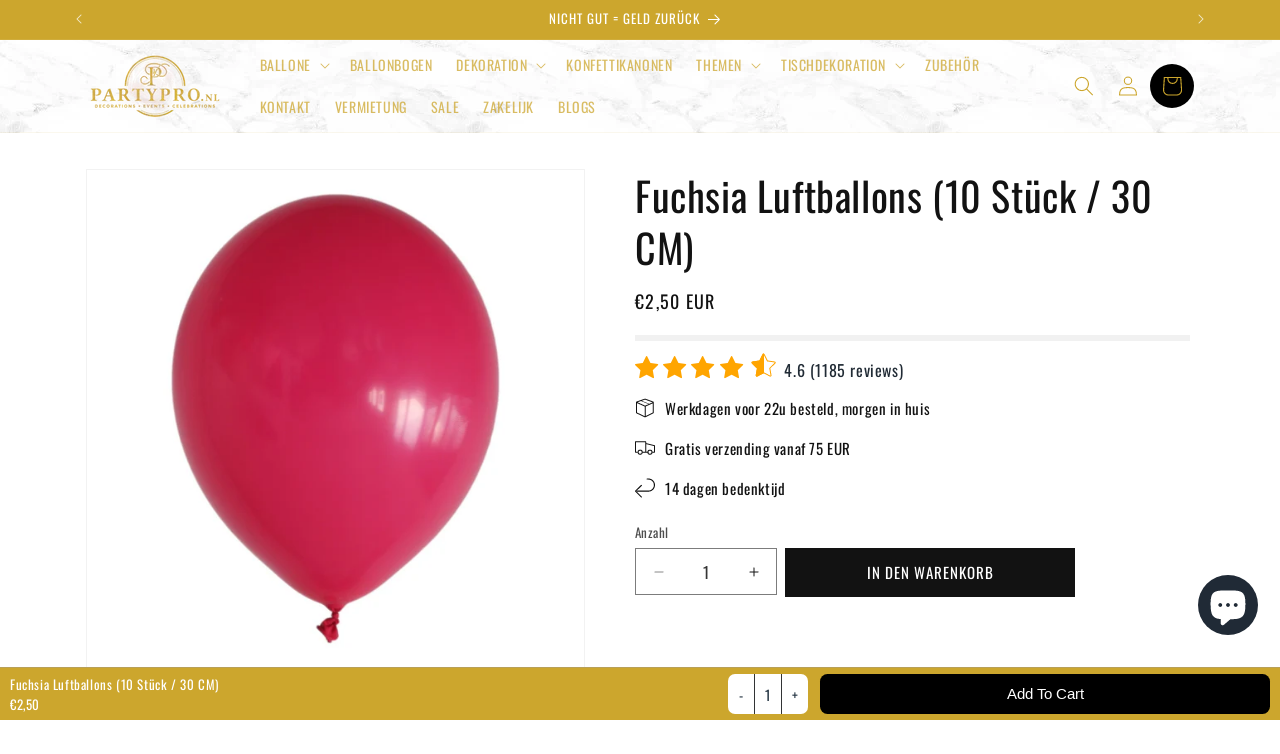

--- FILE ---
content_type: text/html; charset=UTF-8
request_url: https://sst.partypro.nl/ns.html?id=GTM-K9MJ4VQ3
body_size: 264
content:
<!DOCTYPE html>
<html lang=en><head><meta charset=utf-8><title>ns</title></head><body><noscript><iframe src="https://www.googletagmanager.com/ns.html?fps=s&id=GTM-K9MJ4VQ3" height="0" width="0" style="display:none;visibility:hidden"></iframe></noscript></body></html>

--- FILE ---
content_type: text/javascript; charset=utf-8
request_url: https://www.partypro.nl/de/products/fuchsia-ballonnen-10-stuks-30-cm.js
body_size: 644
content:
{"id":6684428468321,"title":"Fuchsia Luftballons (10 Stück \/ 30 CM)","handle":"fuchsia-ballonnen-10-stuks-30-cm","description":"\u003cp\u003e\u003ca href=\"https:\/\/www.partypro.nl\/collections\/ballonnen-30cm\/products\/blauwe-confetti-ballonnen-10-stuks-30cm\"\u003e\u003c\/a\u003e Vervollständigen Sie jede Party mit diesen attraktiven fuchsiafarbenen Luftballons. Diese fuchsiafarbenen Luftballons von Partypro können für jede Art von Party verwendet werden!\u003c\/p\u003e\n\n\u003cp\u003e\u003cspan\u003eFüllen Sie die Ballons einfach mit Luft und hängen Sie sie auf oder füllen Sie sie mit Helium, um sie nicht weniger als 5 bis 7 Stunden lang schweben zu lassen!\u003c\/span\u003e\u003c\/p\u003e\n\n\u003cp\u003eInhalt des Pakets:\u003c\/p\u003e\n\n\u003cp\u003e\u003cstrong\u003e10 fuchsiafarbene Luftballons von 30 Zentimetern\u003c\/strong\u003e\u003c\/p\u003e\n\n\u003cp\u003ePartypro garantiert die Qualität der Luftballons und liefert Partyballons in höchster Qualität.\u003c\/p\u003e\n\n\u003cp\u003eNeugierig auf all unsere Partyballons? \u003ca href=\"https:\/\/www.partypro.nl\/collections\/ballonnen-30cm\"\u003eÜberprüfen Sie sie schnell\u003c\/a\u003e !\u003c\/p\u003e","published_at":"2021-11-19T16:58:50+01:00","created_at":"2021-11-18T16:39:38+01:00","vendor":"PartyPro.nl","type":"Balloons","tags":["30 CM","Ballonnen","fuchsia","Rood","Roze"],"price":250,"price_min":250,"price_max":250,"available":true,"price_varies":false,"compare_at_price":null,"compare_at_price_min":0,"compare_at_price_max":0,"compare_at_price_varies":false,"variants":[{"id":39643268481121,"title":"Default Title","option1":"Default Title","option2":null,"option3":null,"sku":"6013956557553","requires_shipping":true,"taxable":true,"featured_image":null,"available":true,"name":"Fuchsia Luftballons (10 Stück \/ 30 CM)","public_title":null,"options":["Default Title"],"price":250,"weight":0,"compare_at_price":null,"inventory_management":"shopify","barcode":"6013956557553","requires_selling_plan":false,"selling_plan_allocations":[]}],"images":["\/\/cdn.shopify.com\/s\/files\/1\/0265\/6819\/6193\/products\/Fuchsia_1.jpg?v=1655721237"],"featured_image":"\/\/cdn.shopify.com\/s\/files\/1\/0265\/6819\/6193\/products\/Fuchsia_1.jpg?v=1655721237","options":[{"name":"Titel","position":1,"values":["Default Title"]}],"url":"\/de\/products\/fuchsia-ballonnen-10-stuks-30-cm","media":[{"alt":null,"id":22091146100833,"position":1,"preview_image":{"aspect_ratio":1.0,"height":1600,"width":1600,"src":"https:\/\/cdn.shopify.com\/s\/files\/1\/0265\/6819\/6193\/products\/Fuchsia_1.jpg?v=1655721237"},"aspect_ratio":1.0,"height":1600,"media_type":"image","src":"https:\/\/cdn.shopify.com\/s\/files\/1\/0265\/6819\/6193\/products\/Fuchsia_1.jpg?v=1655721237","width":1600}],"requires_selling_plan":false,"selling_plan_groups":[]}